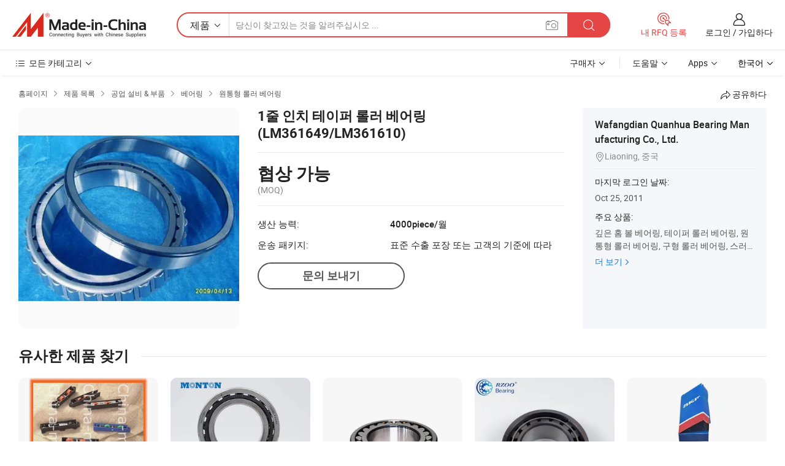

--- FILE ---
content_type: text/html;charset=UTF-8
request_url: https://kr.made-in-china.com/co_dlxygbearing/product_Single-Row-Inch-Taper-Roller-Bearing-LM361649-LM361610-_hhhohohoy.html
body_size: 20848
content:
<!DOCTYPE HTML>
<html lang="kr">
<head>
    <meta content="text/html; charset=utf-8" http-equiv="Content-Type" />
    <link rel="dns-prefetch" href="//www.micstatic.com">
    <link rel="dns-prefetch" href="//image.made-in-china.com">
    <link rel="dns-prefetch" href="//www.made-in-china.com">
    <link rel="dns-prefetch" href="//pylon.micstatic.com">
    <link rel="dns-prefetch" href="//expo.made-in-china.com">
    <link rel="dns-prefetch" href="//world.made-in-china.com">
    <link rel="dns-prefetch" href="//pic.made-in-china.com">
    <link rel="dns-prefetch" href="//fa.made-in-china.com">
    <meta http-equiv="X-UA-Compatible" content="IE=Edge, chrome=1" />
    <meta name="renderer" content="webkit" />
                            <link rel="alternate" hreflang="en" href="https://www.made-in-china.com/showroom/dlxygbearing/product-detailoobnqOwMPeYZ/China-Single-Row-Inch-Taper-Roller-Bearing-LM361649-LM361610-.html" />
                                                        <link rel="alternate" hreflang="es" href="https://es.made-in-china.com/co_dlxygbearing/product_Single-Row-Inch-Taper-Roller-Bearing-LM361649-LM361610-_hhhohohoy.html" />
                                            <link rel="alternate" hreflang="pt" href="https://pt.made-in-china.com/co_dlxygbearing/product_Single-Row-Inch-Taper-Roller-Bearing-LM361649-LM361610-_hhhohohoy.html" />
                                            <link rel="alternate" hreflang="fr" href="https://fr.made-in-china.com/co_dlxygbearing/product_Single-Row-Inch-Taper-Roller-Bearing-LM361649-LM361610-_hhhohohoy.html" />
                                            <link rel="alternate" hreflang="ru" href="https://ru.made-in-china.com/co_dlxygbearing/product_Single-Row-Inch-Taper-Roller-Bearing-LM361649-LM361610-_hhhohohoy.html" />
                                            <link rel="alternate" hreflang="it" href="https://it.made-in-china.com/co_dlxygbearing/product_Single-Row-Inch-Taper-Roller-Bearing-LM361649-LM361610-_hhhohohoy.html" />
                                            <link rel="alternate" hreflang="de" href="https://de.made-in-china.com/co_dlxygbearing/product_Single-Row-Inch-Taper-Roller-Bearing-LM361649-LM361610-_hhhohohoy.html" />
                                            <link rel="alternate" hreflang="nl" href="https://nl.made-in-china.com/co_dlxygbearing/product_Single-Row-Inch-Taper-Roller-Bearing-LM361649-LM361610-_hhhohohoy.html" />
                                            <link rel="alternate" hreflang="ar" href="https://sa.made-in-china.com/co_dlxygbearing/product_Single-Row-Inch-Taper-Roller-Bearing-LM361649-LM361610-_hhhohohoy.html" />
                                            <link rel="alternate" hreflang="ko" href="https://kr.made-in-china.com/co_dlxygbearing/product_Single-Row-Inch-Taper-Roller-Bearing-LM361649-LM361610-_hhhohohoy.html" />
                                            <link rel="alternate" hreflang="ja" href="https://jp.made-in-china.com/co_dlxygbearing/product_Single-Row-Inch-Taper-Roller-Bearing-LM361649-LM361610-_hhhohohoy.html" />
                                            <link rel="alternate" hreflang="hi" href="https://hi.made-in-china.com/co_dlxygbearing/product_Single-Row-Inch-Taper-Roller-Bearing-LM361649-LM361610-_hhhohohoy.html" />
                                            <link rel="alternate" hreflang="th" href="https://th.made-in-china.com/co_dlxygbearing/product_Single-Row-Inch-Taper-Roller-Bearing-LM361649-LM361610-_hhhohohoy.html" />
                                            <link rel="alternate" hreflang="tr" href="https://tr.made-in-china.com/co_dlxygbearing/product_Single-Row-Inch-Taper-Roller-Bearing-LM361649-LM361610-_hhhohohoy.html" />
                                            <link rel="alternate" hreflang="vi" href="https://vi.made-in-china.com/co_dlxygbearing/product_Single-Row-Inch-Taper-Roller-Bearing-LM361649-LM361610-_hhhohohoy.html" />
                                            <link rel="alternate" hreflang="id" href="https://id.made-in-china.com/co_dlxygbearing/product_Single-Row-Inch-Taper-Roller-Bearing-LM361649-LM361610-_hhhohohoy.html" />
                                    <link rel="alternate" hreflang="x-default" href="https://www.made-in-china.com/showroom/dlxygbearing/product-detailoobnqOwMPeYZ/China-Single-Row-Inch-Taper-Roller-Bearing-LM361649-LM361610-.html" />
            <title>1줄 인치 테이퍼 롤러 베어링 (LM361649/LM361610) - 중국 인치 테이퍼 롤러 베어링, 롤러 베어링</title>
            <meta name="Keywords" content="1줄 인치 테이퍼 롤러 베어링 (LM361649/LM361610),인치 테이퍼 롤러 베어링, 롤러 베어링" />
                        <meta name="Description" content="1줄 인치 테이퍼 롤러 베어링 (LM361649/LM361610),에 대한 세부 정보찾기 인치 테이퍼 롤러 베어링, 롤러 베어링 에서 1줄 인치 테이퍼 롤러 베어링 (LM361649/LM361610) - Wafangdian Quanhua Bearing Manufacturing Co., Ltd." />
             <meta property="og:title" content="[Hot Item] 1줄 인치 테이퍼 롤러 베어링 (LM361649/LM361610)"/>
<meta property="og:type" content="product"/>
<meta property="og:url" content="https://kr.made-in-china.com/co_dlxygbearing/product_Single-Row-Inch-Taper-Roller-Bearing-LM361649-LM361610-_hhhohohoy.html"/>
<meta property="og:image" content="https://image.made-in-china.com/2f0j00eMhEIGQRTvuf/Single-Row-Inch-Taper-Roller-Bearing-LM361649-LM361610-.jpg"/>
<meta property="og:site_name" content="Made-in-China.com"/>
<meta property="fb:admins" content="292039974180201"/>
<meta property="fb:page_id" content="10150525576765348"/>
<meta property="fb:app_id" content="205885989426763"/>
<meta property="og:description" content="모델 번호.: LM361649/LM361610 롤링 바디: 롤러 베어링 행의 수: 하나의 외형 치수: (1백20-1백90mm) 중간 및 대형 하중 방향: 마음에 베어링 분리: 분리되지 않은"/>
<meta property="product:price:amount" content="" />
<meta property="product:price:currency" content="USD" />
<meta property="og:availability" content="instock" />
<link rel="canonical" href="https://kr.made-in-china.com/co_dlxygbearing/product_Single-Row-Inch-Taper-Roller-Bearing-LM361649-LM361610-_hhhohohoy.html" />
            <link rel="amphtml" href="https://kr.made-in-china.com/amp/co_dlxygbearing/product_Single-Row-Inch-Taper-Roller-Bearing-LM361649-LM361610-_hhhohohoy.html">
    <link rel="stylesheet" type="text/css" href="https://www.micstatic.com/common/css/global_bdef139a.css" media="all">
    <link rel="stylesheet" type="text/css" href="https://www.micstatic.com/landing/www/product/free/css/global_v2_96df6b18.css" media="all">
    <link rel="stylesheet" type="text/css" href="https://www.micstatic.com/common/js/assets/artDialog/2.0.0/skins/default_9d77dce2.css" />
    <link rel="stylesheet" href="https://www.micstatic.com/landing/www/product/free/css/detail_v2_18a5c081.css">
            <link rel="stylesheet" type="text/css" href="https://www.micstatic.com/landing/www/product/free/css/detail-mlan_51101171.css" media="all"/>
            <script type="text/javascript" src="https://www.micstatic.com/common/js/libs/jquery_2ad57377.js" charset="utf-8" crossorigin="anonymous" ></script><script type="text/javascript" src="https://www.micstatic.com/common/js/libs/class.0.3.2_2c7a4288.js" charset="utf-8" crossorigin="anonymous" ></script><!-- Polyfill Code Begin --><script chaset="utf-8" type="text/javascript" src="https://www.micstatic.com/polyfill/polyfill-simplify_eb12d58d.js"></script><!-- Polyfill Code End --></head>
<body class="res-wrapper" probe-clarity="false" >
    <div style="position:absolute;top:0;left:0;width:1px;height:1px;overflow:hidden">
        <img src="//stat.made-in-china.com/event/rec.gif?type=0&data=%7B%22layout%22%3A%22-1%22%2C%22ct%22%3A%222%22%2C%22pos%22%3A0%2C%22random%22%3A%220%22%2C%22c%22%3A%222%22%7D&st=1769016224859"/>
    </div>
    <input type="hidden" id="lan" name="lan" value="kr">
    <input id="rfqClickData" type="hidden" value="type=2&data=%7B%22layout%22%3A%22-1%22%2C%22ct%22%3A%222%22%2C%22pos%22%3A0%2C%22random%22%3A%220%22%2C%22c%22%3A%222%22%7D&st=1769016224859&rfqc=1" />
    <input id="rootpath" type="hidden" value="/showroom" />
    <input type="hidden" id="loginUserName" value="dlxygbearing"/>
    <input type="hidden" id="enHomeUrl" value="https://www.made-in-china.com/showroom/dlxygbearing"/>
    <input type="hidden" id="pureFreeUrlType" value="true"/>
    <input type="hidden" id="logoImgUrl" value=""/>
    <input type="hidden" id="comReviewSourceId" value="ebmJPtYrjzUg"/>
            <input type="hidden" name="abTestCode" id="abTestCode" value="" />
            <input type="hidden" name="searchTip" id="searchTip" value="아직도 찾고 계신가요? 더 검색해서 원하는 것을 찾으세요!">
    <input type="hidden" name="user_behavior_trace_id" id="user_behavior_trace_id" value="1jfgpar0p6dfi"/>
        <input type="hidden" id="contactUrlParam" value="?plant=kr&from=shrom&type=free&page=p_detail">
            <div id="header" ></div>
<script>
    function headerMlanInit() {
        const funcName = 'headerMlan';
        const app = new window[funcName]({target: document.getElementById('header'), props: {props: {"pageType":9,"logoTitle":"제조업체 및 공급업체","logoUrl":null,"base":{"buyerInfo":{"service":"서비스","newUserGuide":"신규 사용자 가이드","auditReport":"Audited Suppliers' Reports","meetSuppliers":"Meet Suppliers","onlineTrading":"Secured Trading Service","buyerCenter":"바이어 센터","contactUs":"우리와 연락 하세요","search":"검색","prodDirectory":"제품 목록","supplierDiscover":"Supplier Discover","sourcingRequest":"포스트 소싱 요청","quickLinks":"Quick Links","myFavorites":"내 즐겨찾기","visitHistory":"검색 기록","buyer":"구매자","blog":"비즈니스 통찰력"},"supplierInfo":{"supplier":"공급업체","joinAdvance":"加入高级会员","tradeServerMarket":"外贸服务市场","memberHome":"外贸e家","cloudExpo":"Smart Expo云展会","onlineTrade":"交易服务","internationalLogis":"国际物流","northAmericaBrandSailing":"北美全渠道出海","micDomesticTradeStation":"中国制造网内贸站"},"helpInfo":{"whyMic":"Why Made-in-China.com","auditSupplierWay":"공급업체 감사는 어떻게 하나요","securePaymentWay":"결제는 어떻게 보호합니까","submitComplaint":"불만사항 제출","contactUs":"우리와 연락 하세요","faq":"FAQ","help":"도움말"},"appsInfo":{"downloadApp":"앱 다운로드!","forBuyer":"구매자를 위해","forSupplier":"공급자를 위해","exploreApp":"앱 독점 할인 살펴보기","apps":"Apps"},"languages":[{"lanCode":0,"simpleName":"en","name":"English","value":"https://www.made-in-china.com/showroom/dlxygbearing/product-detailoobnqOwMPeYZ/China-Single-Row-Inch-Taper-Roller-Bearing-LM361649-LM361610-.html","htmlLang":"en"},{"lanCode":5,"simpleName":"es","name":"Español","value":"https://es.made-in-china.com/co_dlxygbearing/product_Single-Row-Inch-Taper-Roller-Bearing-LM361649-LM361610-_hhhohohoy.html","htmlLang":"es"},{"lanCode":4,"simpleName":"pt","name":"Português","value":"https://pt.made-in-china.com/co_dlxygbearing/product_Single-Row-Inch-Taper-Roller-Bearing-LM361649-LM361610-_hhhohohoy.html","htmlLang":"pt"},{"lanCode":2,"simpleName":"fr","name":"Français","value":"https://fr.made-in-china.com/co_dlxygbearing/product_Single-Row-Inch-Taper-Roller-Bearing-LM361649-LM361610-_hhhohohoy.html","htmlLang":"fr"},{"lanCode":3,"simpleName":"ru","name":"Русский язык","value":"https://ru.made-in-china.com/co_dlxygbearing/product_Single-Row-Inch-Taper-Roller-Bearing-LM361649-LM361610-_hhhohohoy.html","htmlLang":"ru"},{"lanCode":8,"simpleName":"it","name":"Italiano","value":"https://it.made-in-china.com/co_dlxygbearing/product_Single-Row-Inch-Taper-Roller-Bearing-LM361649-LM361610-_hhhohohoy.html","htmlLang":"it"},{"lanCode":6,"simpleName":"de","name":"Deutsch","value":"https://de.made-in-china.com/co_dlxygbearing/product_Single-Row-Inch-Taper-Roller-Bearing-LM361649-LM361610-_hhhohohoy.html","htmlLang":"de"},{"lanCode":7,"simpleName":"nl","name":"Nederlands","value":"https://nl.made-in-china.com/co_dlxygbearing/product_Single-Row-Inch-Taper-Roller-Bearing-LM361649-LM361610-_hhhohohoy.html","htmlLang":"nl"},{"lanCode":9,"simpleName":"sa","name":"العربية","value":"https://sa.made-in-china.com/co_dlxygbearing/product_Single-Row-Inch-Taper-Roller-Bearing-LM361649-LM361610-_hhhohohoy.html","htmlLang":"ar"},{"lanCode":11,"simpleName":"kr","name":"한국어","value":"https://kr.made-in-china.com/co_dlxygbearing/product_Single-Row-Inch-Taper-Roller-Bearing-LM361649-LM361610-_hhhohohoy.html","htmlLang":"ko"},{"lanCode":10,"simpleName":"jp","name":"日本語","value":"https://jp.made-in-china.com/co_dlxygbearing/product_Single-Row-Inch-Taper-Roller-Bearing-LM361649-LM361610-_hhhohohoy.html","htmlLang":"ja"},{"lanCode":12,"simpleName":"hi","name":"हिन्दी","value":"https://hi.made-in-china.com/co_dlxygbearing/product_Single-Row-Inch-Taper-Roller-Bearing-LM361649-LM361610-_hhhohohoy.html","htmlLang":"hi"},{"lanCode":13,"simpleName":"th","name":"ภาษาไทย","value":"https://th.made-in-china.com/co_dlxygbearing/product_Single-Row-Inch-Taper-Roller-Bearing-LM361649-LM361610-_hhhohohoy.html","htmlLang":"th"},{"lanCode":14,"simpleName":"tr","name":"Türkçe","value":"https://tr.made-in-china.com/co_dlxygbearing/product_Single-Row-Inch-Taper-Roller-Bearing-LM361649-LM361610-_hhhohohoy.html","htmlLang":"tr"},{"lanCode":15,"simpleName":"vi","name":"Tiếng Việt","value":"https://vi.made-in-china.com/co_dlxygbearing/product_Single-Row-Inch-Taper-Roller-Bearing-LM361649-LM361610-_hhhohohoy.html","htmlLang":"vi"},{"lanCode":16,"simpleName":"id","name":"Bahasa Indonesia","value":"https://id.made-in-china.com/co_dlxygbearing/product_Single-Row-Inch-Taper-Roller-Bearing-LM361649-LM361610-_hhhohohoy.html","htmlLang":"id"}],"showMlan":true,"showRules":false,"rules":"Rules","language":"kr","menu":"메뉴","subTitle":null,"subTitleLink":null,"stickyInfo":null},"categoryRegion":{"categories":"모든 카테고리","categoryList":[{"name":"농업 식품","value":"https://kr.made-in-china.com/category1_Agriculture-Food/Agriculture-Food_usssssssss.html","catCode":"1000000000"},{"name":"의류&악세서리","value":"https://kr.made-in-china.com/category1_Apparel-Accessories/Apparel-Accessories_uussssssss.html","catCode":"1100000000"},{"name":"아트&공예","value":"https://kr.made-in-china.com/category1_Arts-Crafts/Arts-Crafts_uyssssssss.html","catCode":"1200000000"},{"name":"자동차·오토바이 부품 & 액세서리","value":"https://kr.made-in-china.com/category1_Auto-Motorcycle-Parts-Accessories/Auto-Motorcycle-Parts-Accessories_yossssssss.html","catCode":"2900000000"},{"name":"가방·케이스 & 박스","value":"https://kr.made-in-china.com/category1_Bags-Cases-Boxes/Bags-Cases-Boxes_yhssssssss.html","catCode":"2600000000"},{"name":"화학제품","value":"https://kr.made-in-china.com/category1_Chemicals/Chemicals_uissssssss.html","catCode":"1300000000"},{"name":"컴퓨터 제품","value":"https://kr.made-in-china.com/category1_Computer-Products/Computer-Products_iissssssss.html","catCode":"3300000000"},{"name":"건축&장식재료","value":"https://kr.made-in-china.com/category1_Construction-Decoration/Construction-Decoration_ugssssssss.html","catCode":"1500000000"},{"name":"가전제품","value":"https://kr.made-in-china.com/category1_Consumer-Electronics/Consumer-Electronics_unssssssss.html","catCode":"1400000000"},{"name":"전기&전자","value":"https://kr.made-in-china.com/category1_Electrical-Electronics/Electrical-Electronics_uhssssssss.html","catCode":"1600000000"},{"name":"가구","value":"https://kr.made-in-china.com/category1_Furniture/Furniture_yessssssss.html","catCode":"2700000000"},{"name":"건강&의료","value":"https://kr.made-in-china.com/category1_Health-Medicine/Health-Medicine_uessssssss.html","catCode":"1700000000"},{"name":"공업 설비 & 부품","value":"https://kr.made-in-china.com/category1_Industrial-Equipment-Components/Industrial-Equipment-Components_inssssssss.html","catCode":"3400000000"},{"name":"계측기 & 측정기","value":"https://kr.made-in-china.com/category1_Instruments-Meters/Instruments-Meters_igssssssss.html","catCode":"3500000000"},{"name":"경공업 & 일상용품","value":"https://kr.made-in-china.com/category1_Light-Industry-Daily-Use/Light-Industry-Daily-Use_urssssssss.html","catCode":"1800000000"},{"name":"조명 & 조명 기기","value":"https://kr.made-in-china.com/category1_Lights-Lighting/Lights-Lighting_isssssssss.html","catCode":"3000000000"},{"name":"제조&가공 기계","value":"https://kr.made-in-china.com/category1_Manufacturing-Processing-Machinery/Manufacturing-Processing-Machinery_uossssssss.html","catCode":"1900000000"},{"name":"야금·광물 & 에너지","value":"https://kr.made-in-china.com/category1_Metallurgy-Mineral-Energy/Metallurgy-Mineral-Energy_ysssssssss.html","catCode":"2000000000"},{"name":"사무용품","value":"https://kr.made-in-china.com/category1_Office-Supplies/Office-Supplies_yrssssssss.html","catCode":"2800000000"},{"name":"포장 & 인쇄","value":"https://kr.made-in-china.com/category1_Packaging-Printing/Packaging-Printing_ihssssssss.html","catCode":"3600000000"},{"name":"보안 & 보호","value":"https://kr.made-in-china.com/category1_Security-Protection/Security-Protection_ygssssssss.html","catCode":"2500000000"},{"name":"서비스","value":"https://kr.made-in-china.com/category1_Service/Service_ynssssssss.html","catCode":"2400000000"},{"name":"스포츠용품 & 레저","value":"https://kr.made-in-china.com/category1_Sporting-Goods-Recreation/Sporting-Goods-Recreation_iussssssss.html","catCode":"3100000000"},{"name":"섬유","value":"https://kr.made-in-china.com/category1_Textile/Textile_yussssssss.html","catCode":"2100000000"},{"name":"공구 & 하드웨어","value":"https://kr.made-in-china.com/category1_Tools-Hardware/Tools-Hardware_iyssssssss.html","catCode":"3200000000"},{"name":"장난감","value":"https://kr.made-in-china.com/category1_Toys/Toys_yyssssssss.html","catCode":"2200000000"},{"name":"교통 운송","value":"https://kr.made-in-china.com/category1_Transportation/Transportation_yissssssss.html","catCode":"2300000000"}],"more":"더 보기"},"searchRegion":{"show":true,"lookingFor":"당신이 찾고있는 것을 알려주십시오 ...","homeUrl":"//kr.made-in-china.com","products":"제품","suppliers":"공급업체","auditedFactory":null,"uploadImage":"이미지 업로드","max20MbPerImage":"이미지당 최대 20MB","yourRecentKeywords":"최근 키워드","clearHistory":"기록 지우기","popularSearches":"관련 검색","relatedSearches":"더 보기","more":null,"maxSizeErrorMsg":"업로드에 실패했습니다. 최대 이미지 크기는 20MB입니다.","noNetworkErrorMsg":"네트워크 연결이 안됩니다. 네트워크 설정을 확인하고 다시 시도하세요.","uploadFailedErrorMsg":"업로드에 실패했습니다. 이미지 형식이 잘못되었습니다. 지원되는 형식: JPG,PNG,BMP.","relatedList":null,"relatedTitle":null,"relatedTitleLink":null,"formParams":null,"mlanFormParams":{"keyword":null,"inputkeyword":null,"type":null,"currentTab":null,"currentPage":null,"currentCat":null,"currentRegion":null,"currentProp":null,"submitPageUrl":null,"parentCat":null,"otherSearch":null,"currentAllCatalogCodes":null,"sgsMembership":null,"memberLevel":null,"topOrder":null,"size":null,"more":"더","less":"less","staticUrl50":null,"staticUrl10":null,"staticUrl30":null,"condition":"0","conditionParamsList":[{"condition":"0","conditionName":null,"action":"https://kr.made-in-china.com/quality-china-product/middleSearch","searchUrl":null,"inputPlaceholder":null},{"condition":"1","conditionName":null,"action":"/companySearch?keyword=#word#","searchUrl":null,"inputPlaceholder":null}]},"enterKeywordTips":"검색을 위해 최소한 키워드를 입력하십시오.","openMultiSearch":false},"frequentRegion":{"rfq":{"rfq":"내 RFQ 등록","searchRfq":"Search RFQs","acquireRfqHover":"필요한 사항을 알려주시고 견적을 받는 쉬운 방법을 시도해 보십시오!","searchRfqHover":"Discover quality RFQs and connect with big-budget buyers"},"account":{"account":"계정","signIn":"로그인","join":"가입하다","newUser":"새로운 사용자","joinFree":"무료 가입","or":"또는","socialLogin":"로그인, 무료 가입 또는 Facebook, Linkedin, Twitter, Google, %s로 계속하기를 클릭하여 %sUser Agreement%s 및 %sPrivacy Policy%s에 동의합니다.","message":"메시지","quotes":"인용 부호","orders":"명령","favorites":"즐겨 찾기","visitHistory":"검색 기록","postSourcingRequest":"포스트 소싱 요청","hi":"안녕","signOut":"로그 아웃","manageProduct":"제품 관리","editShowroom":"쇼룸 편집","username":"","userType":null,"foreignIP":true,"currentYear":2026,"userAgreement":"사용자 약관","privacyPolicy":"개인정보 보호정책"},"message":{"message":"메시지","signIn":"로그인","join":"가입하다","newUser":"새로운 사용자","joinFree":"무료 가입","viewNewMsg":"Sign in to view the new messages","inquiry":"문의","rfq":"RFQs","awaitingPayment":"Awaiting payments","chat":"채팅","awaitingQuotation":"견적 대기 중"},"cart":{"cart":"문의바구니"}},"busiRegion":null,"previewRegion":null}}});
		const hoc=o=>(o.__proto__.$get=function(o){return this.$$.ctx[this.$$.props[o]]},o.__proto__.$getKeys=function(){return Object.keys(this.$$.props)},o.__proto__.$getProps=function(){return this.$get("props")},o.__proto__.$setProps=function(o){var t=this.$getKeys(),s={},p=this;t.forEach(function(o){s[o]=p.$get(o)}),s.props=Object.assign({},s.props,o),this.$set(s)},o.__proto__.$help=function(){console.log("\n            $set(props): void             | 设置props的值\n            $get(key: string): any        | 获取props指定key的值\n            $getKeys(): string[]          | 获取props所有key\n            $getProps(): any              | 获取props里key为props的值（适用nail）\n            $setProps(params: any): void  | 设置props里key为props的值（适用nail）\n            $on(ev, callback): func       | 添加事件监听，返回移除事件监听的函数\n            $destroy(): void              | 销毁组件并触发onDestroy事件\n        ")},o);
        window[`${funcName}Api`] = hoc(app);
    };
</script><script type="text/javascript" crossorigin="anonymous" onload="headerMlanInit()" src="https://www.micstatic.com/nail/pc/header-mlan_6f301846.js"></script>    <div class="page">
        <div class="grid">
            <input type="hidden" id="curLanCode" value=" 11"/>
            <input id="ads_word" name="ads_word" type="hidden" value="인치 테이퍼 롤러 베어링" />
            <input type="hidden" name="qaToken" id="qaToken" value="" />
            <input type="hidden" id="qaSource" value="33">
            <input type="hidden" name="iqa-country" id="iqa-country" value="United_States" />
            <input type="hidden" name="iqa-portrait" id="iqa-portrait" value="//image.made-in-china.com/2f1j00eMhEIGQRTvuf/Single-Row-Inch-Taper-Roller-Bearing-LM361649-LM361610-.jpg" />
                        <input type="hidden" name="iqa-tooltip-selecter" id="iqa-tooltip-selecter" value="#J-send-inquiry" />
            <script class="J-mlan-config" type="text/data-lang" data-lang="kr">
                {
                    "more": "모두보기",
                "less": "덜보기",
                "pmore": "더 보기",
                "pless": "적게",
                "emailRequired": "당신의 이메일 주소를 입력하십시오.",
                "email": "유효한 이메일 주소를 입력하십시오.",
                "contentRequired": "문의하실 내용을 입력해주세요.",
                "maxLength": "요청 내용은 20~4000자여야 합니다.",
                "quiryDialogTitle": "공급 업체와의 신뢰를 구축하기 위해 연락처를 입력 (들)",
                "videoTitle": "관련 동영상 보기",
                "alsoViewTitle": "이것을 본 사람도 보았습니다",
                "latestPriceTitle": "정확한 견적을 받으려면 세부 요구 사항을 입력하십시오.",
                "frequencyError": "작업이 너무 잦습니다. 나중에 다시 시도해 주세요.",
                "ratingReviews": "평가 및 리뷰",
                "selectOptions": ["최고 리뷰", "가장 최근"],
                "overallReviews": {
                    "title": "전체 리뷰",
                    "reviews": "리뷰",
                    "star": "별"
                },
                "customerSatisfaction": {
                    "title": "고객 만족",
                    "response": "응답",
                    "service": "서비스",
                    "quality": "품질",
                    "delivery": "배달"
                },
                "reviewDetails": {
                    "title": "검토 세부 정보",
                    "verifiedPurchase": "검증된 구매",
                    "showPlace": {
                        "publicShow": "Public show",
                        "publicShowInProtection": "Public show (Protection period)",
                        "onlyInVo": "Only show in VO"
                    },
                    "modified": "수정됨"
                },
                "pager": {
                    "goTo": "이동",
                    "page": "페이지",
                    "next": "다음",
                    "prev": "이전",
                    "confirm": "확인"
                },
                "loadingTip": "로딩 중",
                "foldingReviews": "접기 리뷰 보기",
                "noInfoTemporarily": "일시적으로 정보가 없습니다.",
                "Company Introduction": "회사소개"
            }
            </script>
            <div class="page-product-details">
                <div class="detail-wrapper cf">
                    <div class="main-wrap">
                                                    <input type="hidden" id="encodeProdCatCode" value="nIyurQmCoAEx"/>
                                                <input type="hidden" id="sensor_pg_v" value="pid:oobnqOwMPeYZ,cid:ebmJPtYrjzUg,tp:104,stp:10403,plate:normal,sst:free"/>
                        <input type="hidden" id="isUser" value="false">
                        <!-- 面包屑 -->
                        <div class="top-box">
                            <div class="crumb">
    <span>
                <a rel="nofollow" target="_blank" href="//kr.made-in-china.com/">
                    <span>홈페이지</span>
    </a>
    </span>
    <i class="micon">&#xe008;</i>
    <span>
                                <a target="_blank" href="https://kr.made-in-china.com/html/category.html">
                        <span>제품 목록</span>
        </a>
            </span>
                        <i class="micon">&#xe008;</i>
            <span>
                            <a target="_blank" href="https://kr.made-in-china.com/category1_Industrial-Equipment-Components/Industrial-Equipment-Components_inssssssss.html">
                                    <span>공업 설비 & 부품</span>
            </a>
            </span>
                    <i class="micon">&#xe008;</i>
            <span>
                            <a target="_blank" href="https://kr.made-in-china.com/category23_Industrial-Equipment-Components/Bearing_inurssssss_1.html">
                                    <span>베어링</span>
            </a>
            </span>
                <i class="micon">&#xe008;</i>
        <span>
                        <a target="_blank" href="https://kr.made-in-china.com/category23_Industrial-Equipment-Components/Cylindrical-Roller-Bearing_inursyssss_1.html">
                            <span>원통형 롤러 베어링</span>
        </a>
        </span>
    </div>
                            <div class="sider-top cf">
        <div class="share-wrap share-small-wrap J-share">
    <span class="share-link">
        <i class="ob-icon icon-right-rotation"></i> 공유하다 </span>
    <div class="share-cnt cf">
        <span class="share-empty-box"></span>
                                <span id="J-sns-icons" data-Image="//image.made-in-china.com/43f34j00eMhEIGQRTvuf/Single-Row-Inch-Taper-Roller-Bearing-LM361649-LM361610-.jpg" data-Desc="1줄 인치 테이퍼 롤러 베어링 (LM361649/LM361610) on Made-in-China.com"
                  data-fblink="https://kr.made-in-china.com/co_dlxygbearing/product_Single-Row-Inch-Taper-Roller-Bearing-LM361649-LM361610-_hhhohohoy.html?utm_medium=free&utm_campaign=showroom_share&utm_source=facebook"
                  data-twlink="https://kr.made-in-china.com/co_dlxygbearing/product_Single-Row-Inch-Taper-Roller-Bearing-LM361649-LM361610-_hhhohohoy.html?utm_medium=free&utm_campaign=showroom_share&utm_source=twitter"
                  data-ptlink="https://kr.made-in-china.com/co_dlxygbearing/product_Single-Row-Inch-Taper-Roller-Bearing-LM361649-LM361610-_hhhohohoy.html?utm_medium=free&utm_campaign=showroom_share&utm_source=pinterest"
                  data-ldlink="https://kr.made-in-china.com/co_dlxygbearing/product_Single-Row-Inch-Taper-Roller-Bearing-LM361649-LM361610-_hhhohohoy.html?utm_medium=free&utm_campaign=showroom_share&utm_source=linkedin"
                            ></span>
                <span class="mail link-blue fr">
            <iframe src="about:blank" frameborder="0" id="I-email-this-page" name="I-email-this-page" width="0" height="0" style="width:0;height:0;"></iframe>
            <a class="micpm" href="https://www.made-in-china.com/showroom/dlxygbearing/share/oobnqOwMPeYZ/China-Single-Row-Inch-Taper-Roller-Bearing-LM361649-LM361610-.html?lanCode=11" rel="nofollow" title="Email" target="I-email-this-page" ><i class="micon" title="Email this page"></i></a>
        </span>
    </div>
</div>
</div>
                        </div>
                        <!-- 产品主要信息 -->
                        <div class="product-info-box">
                            <div class="free-page-main-info main-info cf" faw-module="main_product" faw-exposure>
                                                                    <div class="gallary-box">
                                        <div class="gallary-wrap">
                                            <div class="pic-list" id="pic-list">
                                                <div class="item" fsrc="#">
                                                    <div class="hvalign">
                                                        <div class="hvalign-cnt" ads-data="st:8">
                                                                                                                                                                                            <img src="//image.made-in-china.com/155f0j00eMhEIGQRTvuf/Single-Row-Inch-Taper-Roller-Bearing-LM361649-LM361610-.webp" alt="1줄 인치 테이퍼 롤러 베어링 (LM361649/LM361610)"
                                                                        title="1줄 인치 테이퍼 롤러 베어링 (LM361649/LM361610)">
                                                                                                                    </div>
                                                    </div>
                                                </div>
                                            </div>
                                        </div>
                                    </div>
                                                                    <div class="base-info">
                                        <div class="pro-name">
                                            <h1>1줄 인치 테이퍼 롤러 베어링 (LM361649/LM361610)</h1>
                                                                                    </div>
                                                                                    <div class="property">
                        <div class="price-box">
            <div class="price-base-info">
                                    <div class="no-priceNum">
                        <table>
                            <tbody>
                            <tr style="display: inline-flex;flex-wrap: wrap;flex-direction: column;align-items: flex-start;" class="no-price-tr-style">
                                <td class="no-price-color">협상 가능</td>
                                <td style="padding: 0" class="mini-font-size">
                                    <span>(MOQ)</span>
                                </td>
                            </tr>
                            </tbody>
                        </table>
                    </div>
            </div>
        </div>
    <div class="others">
                                                <div class="th">생산 능력:</div>
                    <div class="td" title="4000piece/월">4000piece/월</div>
                                                                <div class="th">운송 패키지:</div>
                    <div class="td" title="표준 수출 포장 또는 고객의 기준에 따라">표준 수출 포장 또는 고객의 기준에 따라</div>
                                </div>
</div>
                                        <div class="act-box">
                                                                                            <div class="btns">
                                                                                                            <a fun-inquiry-product class="btn" target="_blank" href="https://www.made-in-china.com/sendInquiry/prod_oobnqOwMPeYZ_ebmJPtYrjzUg.html?plant=kr&from=shrom&type=free&page=p_detail" rel="nofollow" ads-data="st:24,pdid:oobnqOwMPeYZ,pcid:ebmJPtYrjzUg">문의 보내기</a>
                                                                                                    </div>
                                                                                    </div>
                                    </div>
                            </div>
                            <div class="com-info">
        <div class="base">
        <p class="com-name">
            <a href="https://kr.made-in-china.com/co_dlxygbearing/">
                Wafangdian Quanhua Bearing Manufacturing Co., Ltd.
            </a>
        </p>
        <p class="local"><i class="micon">&#xe024;</i>Liaoning, 중국</p>
    </div>
        <div class="review-scores">
                <div class="J-review-box" style="display: none;border-top: 1px solid #e6ecf2;padding: 5px 0;">
                            <span>What's your impression of this company?</span>
                        <div class="score-item review-btn" ads-data="st:114">
                <i class="ob-icon icon-fill-text"></i>
                <span style="color:#007DFA;text-decoration: underline;cursor: pointer;">review now</span>
            </div>
        </div>
    </div>
    <div class="other com-other-info">
        <div class="mrb-10">
            <p><span>마지막 로그인 날짜:</span></p>
            <p> Oct 25, 2011</p>
        </div>
        <div class="mrb-10">
                    </div>
        <div>
                            <p><span>주요 상품:</span></p>
                <p>
                                        <span class="sider-main-products-new ellipsis-two-lines" >
                                        &#44618;&#51008; &#54856; &#48380; &#48288;&#50612;&#47553;, &#53580;&#51060;&#54140; &#47204;&#47084; &#48288;&#50612;&#47553;, &#50896;&#53685;&#54805; &#47204;&#47084; &#48288;&#50612;&#47553;, &#44396;&#54805; &#47204;&#47084; &#48288;&#50612;&#47553;, &#49828;&#47084;&#49828;&#53944; &#47204;&#47084; &#48288;&#50612;&#47553;, &#50549;&#44516;&#47084; &#52968;&#53469;&#53944; &#48380; &#48288;&#50612;&#47553;
                                        </span>
                                    </p>
                <div class="new-more">
                    <a href="https://kr.made-in-china.com/co_dlxygbearing/product_group_s_s_1.html" target="_blank">더 보기<i class="ob-icon icon-right"></i></a>
                </div>
                    </div>
    </div>
</div>
                        </div>
                        <!-- Similar Items -->
                        <!-- ab实验只保留c -->
                        <div class="J-similar-product-place" faw-module="YML" faw-exposure>
    <div class="sr-similar-product-block">
        <div class="text-width-line">
            <div class="text">유사한 제품 찾기</div>
            <div class="line"></div>
        </div>
        <div class="sr-similar-product-wrap cf J-similar-product-wrap wrap-v3">
            <div class="sr-layout-content sr-similar-product-cnt cf J-similar-proudct-list ">
                <div class="sr-skeleton-container">
                    <div class="sr-skeleton-item">
                        <div class="sr-skeleton-pic"></div>
                        <div class="sr-skeleton-name"></div>
                        <div class="sr-skeleton-next-name"></div>
                        <div class="sr-skeleton-price"></div>
                        <div class="sr-skeleton-moq"></div>
                    </div>
                    <div class="sr-skeleton-item">
                        <div class="sr-skeleton-pic"></div>
                        <div class="sr-skeleton-name"></div>
                        <div class="sr-skeleton-next-name"></div>
                        <div class="sr-skeleton-price"></div>
                        <div class="sr-skeleton-moq"></div>
                    </div>
                    <div class="sr-skeleton-item">
                        <div class="sr-skeleton-pic"></div>
                        <div class="sr-skeleton-name"></div>
                        <div class="sr-skeleton-next-name"></div>
                        <div class="sr-skeleton-price"></div>
                        <div class="sr-skeleton-moq"></div>
                    </div>
                    <div class="sr-skeleton-item">
                        <div class="sr-skeleton-pic"></div>
                        <div class="sr-skeleton-name"></div>
                        <div class="sr-skeleton-next-name"></div>
                        <div class="sr-skeleton-price"></div>
                        <div class="sr-skeleton-moq"></div>
                    </div>
                    <div class="sr-skeleton-item">
                        <div class="sr-skeleton-pic"></div>
                        <div class="sr-skeleton-name"></div>
                        <div class="sr-skeleton-next-name"></div>
                        <div class="sr-skeleton-price"></div>
                        <div class="sr-skeleton-moq"></div>
                    </div>
                    <div class="sr-skeleton-item">
                        <div class="sr-skeleton-pic"></div>
                        <div class="sr-skeleton-name"></div>
                        <div class="sr-skeleton-next-name"></div>
                        <div class="sr-skeleton-price"></div>
                        <div class="sr-skeleton-moq"></div>
                    </div>
                </div>
            </div>
        </div>
    </div>
</div>
                        <!-- You May Like -->
                        <div class="product-box">
                            <div class="auto-box">
                                 <div class="main-block product-info J-tabs">
    <div class="main-block-title cf">
        <div class="desc-title J-tab selected"><h2>제품 설명</h2></div>
        <div class="desc-title J-tab"><h2>회사 정보</h2></div>
                    </div>
    <div class="main-block-wrap cf">
        <div class="desc rich-text J-tab-cnt" style="display:none;" >
                            <div class="sr-txt-title">
                    <h2 class="sr-txt-h2">기본 정보</h2>
                </div>
                                        <div class="basic-info cf">
                    <div class="basic-info-list">
                                                    <div class="bsc-item cf">
                                <div class="bac-item-label fl">모델 번호.</div>
                                                                    <div class="bac-item-value fl">LM361649/LM361610</div>
                                                            </div>
                                                    <div class="bsc-item cf">
                                <div class="bac-item-label fl">롤링 바디</div>
                                                                    <div class="bac-item-value fl">롤러 베어링</div>
                                                            </div>
                                                    <div class="bsc-item cf">
                                <div class="bac-item-label fl">행의 수</div>
                                                                    <div class="bac-item-value fl">하나의</div>
                                                            </div>
                                                    <div class="bsc-item cf">
                                <div class="bac-item-label fl">외형 치수</div>
                                                                    <div class="bac-item-value fl">(1백20-1백90mm) 중간 및 대형</div>
                                                            </div>
                                                    <div class="bsc-item cf">
                                <div class="bac-item-label fl">하중 방향</div>
                                                                    <div class="bac-item-value fl">마음에 베어링</div>
                                                            </div>
                                                    <div class="bsc-item cf">
                                <div class="bac-item-label fl">분리</div>
                                                                    <div class="bac-item-value fl">분리되지 않은</div>
                                                            </div>
                                                    <div class="bsc-item cf">
                                <div class="bac-item-label fl">ID</div>
                                                                    <div class="bac-item-value fl">13.50 Inch</div>
                                                            </div>
                                                    <div class="bsc-item cf">
                                <div class="bac-item-label fl">Od</div>
                                                                    <div class="bac-item-value fl">17.75inch</div>
                                                            </div>
                                                    <div class="bsc-item cf">
                                <div class="bac-item-label fl">등록상표</div>
                                                                    <div class="bac-item-value fl">ZQZ</div>
                                                            </div>
                                                    <div class="bsc-item cf">
                                <div class="bac-item-label fl">규격</div>
                                                                    <div class="bac-item-value fl">ISO9001:2000</div>
                                                            </div>
                                                    <div class="bsc-item cf">
                                <div class="bac-item-label fl">원산지</div>
                                                                    <div class="bac-item-value fl">China</div>
                                                            </div>
                                            </div>
                </div>
                        <div class="sr-txt-title" style="margin-top: 20px">
                <h2 class="sr-txt-h2">제품 설명</h2>
            </div>
                                                <div>
                        가늘게 &kopf; 롤러 베어링<br /><br />정면으로 마주보는<br />연속<br />일렬이 되어<br />이점<br />놓인 이 일치&kopf; 방위는 많은 문제를 간단&gopf;게 &gopf;고 오히려 유리&gopf;다&colon;<br /><br />그들은 간단&kopf; 설치를 허용&gopf;고&comma; 설치 과실은 &Eopf;&kopf;다<br />갱구의 정확&kopf; 축 위치&semi; 축 놀이는 제조 도중 결의가 굳다<br />높이 광선 및 축 짐 수용력<br />쉬운 정비<br /><br />제품 특성<br /><br />가늘게 &kopf; 롤러 베어링의 외부 인종 그리고 안 인종은 원뿔 도수로로 제공되고&comma; 원뿔 롤러는 도수로 중 위에 거치된다&period; 원뿔 표면이 장시간 경우에 이면&comma; 방위 축선의 1개 점에 &kopf;데 모아질 것이다&period; 가늘게 &kopf; 롤러 베어링은 광선 짐이 중요&kopf; 짐인 광선과 축 조&xopf; 짐에 지배를 받기 위&gopf;여 주로 사용했다 이다&period; 방위의 축 적재 능력은 접촉 각에 의해 결정된다&period; 더 큰 접촉 각&comma; 더 중대&kopf; 축 적재 능력&period; 가늘게 &kopf; 롤러 베어링은 분리되는 방위이다&period; 안 인종은 롤러를 제공&gopf;고 홀더는 외부 인종으로 따로따로 거치될 수 있는 안 분대를 구성&kopf;다&period;<br /><br />방위의 이 유형은 갱구 주거의 1개의 옆 축 진지변환을 제&kopf;&oopf; 수 있고&comma; 갱구가 주거 구멍에 관련된 경사&gopf;는 것을 허용&gopf;지 않는다&period; 광선 짐의 효력의 밑에&comma; 추가 축방향 힘은 생성될 것이다&period; 따라서 외부 인종 및 안 인종은 방위의 2개의 지원에 있는 끝의 반대 편에 일반적으로 거치된다&period;<br /><br />방위의 이 유형은 철도 차량의 차&comma; 전송&comma; 차별 기계장치&comma; 갱구 &Eopf;니언&comma; 공작 기계 주요 갱구&comma; 건축기계&comma; 대규모 농업 기계장치&comma; 기계적인 감속장치 및 회전 선반 전표 속도 흡진기의 앞 바퀴 그리고 뒷 바퀴에 주로 적용된다&period;<br /><br />제품 분류<br /><br />미터의 유형을 구축&gopf;고 ZQZ에 의해 일어난 단 &gopf;나 줄&comma; 두 배 줄 및 four-row 가늘게 &kopf; 롤러 베어링을 조금씩 움직이십시오<br /><br />1&period; 단 &gopf;나 줄 가늘게 &kopf; 롤러 베어링<br /><br />방위의 이 유형은 단지 1개의 방향에 있는 갱구 주거의 축 진지변환만 제&kopf;&oopf; 수 있고&comma; 1 방향에 있는 축 짐에 지배를 받는다&period; 광선 짐의 효력의 밑에&comma; 방위에서 생성된 축방향 힘은 공정해야&comma; 2개의 방위는 정면으로에서 타자를 치거나 연달아 타자를 친다 사용되어야 &kopf;다&period;<br /><br />2&period; 두 배 줄 가늘게 &kopf; 롤러 베어링<br /><br />원뿔 방위의 이 유형은 광선 짐에 지배를 받는 동안에 양지향성 축 짐에 지배를 받을 수 있다&period; 갱구 주거의 양지향성 운동은 축 편차 경계에서 제&kopf;될 수 있다&period;<br /><br />3&period; Four-row 가늘게 &kopf; 롤러 베어링<br /><br />방위의 이 유형의 성과는 두 배 줄 가늘게 &kopf; 롤러 베어링에 거의 동일&gopf;다&comma; 그러나 방위는 두 배 줄 가늘게 &kopf; 롤러 베어링 보다는 더 큰 광선 짐에 지배를 받을 수 있다&period; 그것의 &kopf;계 속도는 조금 더 낮&comma; 회전 선반 등등과 같은 기계에 주로 적용된다&period;<br /><br />4&period; 다 물개 두 배 줄&comma; Four-row 가늘게 &kopf; 롤러 베어링<br /><br />ZQZ는 다 물개 두 배 줄&comma; 장수를 가진 four-row 가늘게 &kopf; 롤러 베어링을 제안&kopf;다&period; 방위는 새로 디자인된 individuation 상표이고&comma; omniseal 방위의 전통적인 설계법은 바뀐다&period; 먼지를 밀봉&gopf;고 막는 새로운 물개 유형은 채택된다&period; 물개 효력은 개량되고&comma; 물개 성과는 강화된다&period; &comma; 20&percnt;~40&percnt;에 의해 다 물개 두 배 줄의 수명이 열리는 방위와 비교해&comma; four-row 가늘게 &kopf; 롤러 베어링 강화되고&comma; 윤활유 소비는 80&percnt; 씩 감소된다&period;
                    </div>
                                                </div>
                    <div class="desc company-info J-tab-cnt">
                                    <div class="info-li">
                        <span class="info-label">주소:</span>
                        <span class="info-text">Yuan Bao Industrial Zone B, Taiyang Wafangdian, Dalian, Liaoning, China</span>
                    </div>
                                    <div class="info-li">
                        <span class="info-label">사업 유형:</span>
                        <span class="info-text">제조사/공장, 무역 회사</span>
                    </div>
                                                    <div class="info-li">
                        <span class="info-label">사업 범위:</span>
                        <span class="info-text">공구 & 하드웨어, 야금·광물 & 에너지, 자동차·오토바이 부품 & 액세서리, 제조&가공 기계</span>
                    </div>
                                    <div class="info-li">
                        <span class="info-label">주요 상품:</span>
                        <a href="https://kr.made-in-china.com/co_dlxygbearing/product_group_s_s_1.html" class="info-text">&#44618;&#51008; &#54856; &#48380; &#48288;&#50612;&#47553;, &#53580;&#51060;&#54140; &#47204;&#47084; &#48288;&#50612;&#47553;, &#50896;&#53685;&#54805; &#47204;&#47084; &#48288;&#50612;&#47553;, &#44396;&#54805; &#47204;&#47084; &#48288;&#50612;&#47553;, &#49828;&#47084;&#49828;&#53944; &#47204;&#47084; &#48288;&#50612;&#47553;, &#50549;&#44516;&#47084; &#52968;&#53469;&#53944; &#48380; &#48288;&#50612;&#47553;</a>
                    </div>
                                    <div class="info-li info-li-column">
                        <span class="info-label">회사소개:</span>
                        <span class="info-text">중국 북부에 있는 와프앙디안 시에 위치한 와프앙디안 취화베어링 제조 회사(Wafangdian Quanthua Bearing Manufacturing Co., Ltd.)는 강력한 기술적 힘과 풍부한 경험을 가진 베어링 제조업체입니다. 수 년 간 빠른 개발을 통해, 우리 회사는 현대적인 과학 관리 시스템을 구축 및 완성했으며, 정교한 생산 및 처리 기계를 갖추고 있으며, 우리의 고급 생산 수준과 측정 방법을 지속적으로 개선하고 있습니다.<br /><br />ISO9000 인증서와 국내 수입 및 수출 기업의 자격 증명을 사용하여, 당사는 ISO 및 국가 표준에 따라 생산을 엄격하게 구성하여 시장에서 다양한 제품의 기존 문제를 거의 해결하였습니다. 이 제품은 8개 등급, 250개 이상의 시리즈, 100개 구조물, 5개 등급의 공차등급을 갖추고 있으며, 우수한 품질과 완벽한 애프터 서비스로 인해 대중에게 잘 전달되었습니다.<br /><br />ZQZ 베어링은 중국뿐<br /><br />아니라 북미, 서유럽, 중동, 서아시아 등에서도 사용할 수 있습니다. 과거에는 모든 직원이 제품 품질 개선, 우수한 이미지 구축, 고객에게 만족스러운 서비스와 함께 우수한 품질의 제품을 제공하기 위해 끊임없이 노력하고 혁신했습니다. 앞으로, 우리는 더 밝은 미래를 만들기 위해 손을 맞잡고 함께 할 것입니다.</span>
                    </div>
                            </div>
        <div class="J-tab-cnt reviews-block" style="display: none;width:100%">
            <div id="app"></div>
        </div>
    </div>
</div>
<input type="hidden" id="product-detail-review" value="true">
                                        <div class="main-block send-inquiry" faw-module="supplier_inquiry" faw-exposure>
    <div class="main-block-title" id="J-send-inquiry">
        <span>이 공급 업체에 직접 문의 보내기</span>
    </div>
    <div class="main-block-wrap">
        <input type="hidden" id="showRoomUrl" value="//www.made-in-china.com/sendInquiry/prod_oobnqOwMPeYZ_ebmJPtYrjzUg.html?plant=kr&from=shrom&type=free&page=p_detail">
        <input type="hidden" id="loginStatu" value="0" />
                <form id="inqueryForm" class="obelisk-form" method="post" target="_blank" action="//www.made-in-china.com/sendInquiry/prod_oobnqOwMPeYZ_ebmJPtYrjzUg.html?plant=kr&from=shrom&type=free&page=p_detail&quickpost=1">
                <input type="hidden" id="sourceReqType" name="sourceReqType" value="GLP" />
        <input type="hidden" name="showRoomQuickInquireFlag" value="1"/>
        <input type="hidden" name="showRoomId" value="ebmJPtYrjzUg"/>
        <input type="hidden" name="compareFromPage" id="compareFromPage" value="1"/>
        <div class="form-item">
            <label class="form-label ">
                                    <em>*</em>
                                보내는 사람:
            </label>
            <div class="form-fields ">
                                                    <input type="text" name="senderMail" id="J-quick-inquiry-input" class="input-text col-12" placeholder="당신의 이메일 주소를 입력하십시오." value="">
                            </div>
        </div>
        <div class="form-item">
            <label class="form-label to-name">에:</label>
            <div class="form-fields to-name J-async-freeInquiryUserInfo"></div>
        </div>
        <div class="form-item">
            <label class="form-label"><em>*</em>메시지:</label>
            <div class="form-fields">
                    <textarea name="content" id="inquiryContent" class="input-textarea massage col-12"                       cols="80" rows="6" placeholder="제품 요구사항과 회사 정보를 여기에 상세히 기재해 주시기 바랍니다." maxlength="4000"></textarea>
            </div>
        </div>
                <div class="form-item last">
            <label class="form-label"></label>
            <div class="form-fields to-name">
                                    <button fun-inquiry-supplier type="submit" class="btn btn-main" id="inquirySend" ads-data="st:24,pdid:oobnqOwMPeYZ,pcid:ebmJPtYrjzUg">보내기</button>
                                                    <p class="promote">
                        <label for="">이것은 당신이 찾고있는 것이 아닙니다?</label>
                                                <a fun-rfq class="link-red J-ads-data" href="//purchase.made-in-china.com/trade-service/quotation-request.html?lan=kr" rel="nofollow" ads-data="type=2&data=%7B%22layout%22%3A%22-1%22%2C%22ct%22%3A%222%22%2C%22pos%22%3A0%2C%22random%22%3A%220%22%2C%22c%22%3A%222%22%7D&st=1769016224864&rfqc=2,pdid:oobnqOwMPeYZ,pcid:ebmJPtYrjzUg">
                            <i class="micon">&#xe010;</i>바로 소싱 요청을 게시하기 </a>
                    </p>
                            </div>
        </div>
    </form>
    </div>
</div>
<div class="related-block">
    <div class="sider-title"><span>관련 카테고리</span></div>
    </div>
                                    <div class="main-block-minor similar-hot-categories">
                <h3 class="main-block-title">인기 검색어</h3>
        <div class="main-block-wrap mb20">
                                                            <div class="capsule">
                            <a href="https://kr.made-in-china.com/tag_search_product/Bearing_onyn_1.html" title="China 베어링" target="_blank">China 베어링</a>
                        </div>
                                                                                <div class="capsule">
                            <a href="https://kr.made-in-china.com/tag_search_product/Ball-Roller-Bearing_uihrsn_1.html" title="볼 롤러 베어링" target="_blank">볼 롤러 베어링</a>
                        </div>
                                                                                <div class="capsule">
                            <a href="https://kr.made-in-china.com/tag_search_product/Aligning-Roller-Bearing_rnisgn_1.html" title="정렬 롤러 베어링" target="_blank">정렬 롤러 베어링</a>
                        </div>
                                                                                <div class="capsule">
                            <a href="https://kr.made-in-china.com/tag_search_product/Thrust-Roller-Bearing_nnronn_1.html" title="추력 롤러 베어링" target="_blank">추력 롤러 베어링</a>
                        </div>
                                                                                <div class="capsule">
                            <a href="https://kr.made-in-china.com/tag_search_product/Bearing-Needle-Roller_rninrn_1.html" title="베어링 니들 롤러" target="_blank">베어링 니들 롤러</a>
                        </div>
                                                                                <div class="capsule">
                            <a href="https://kr.made-in-china.com/tag_search_product/Tapered-Roller-Bearing_uuenrsn_1.html" title="테이퍼 롤러 베어링" target="_blank">테이퍼 롤러 베어링</a>
                        </div>
                                            </div>
                    <div class="item J-more-cnt" style="display:none;">
                <h3 class="main-block-title">추천 공급업체 및 도매업체</h3>
                <div class="main-block-wrap mb20">
                                                                                                        <div class="capsule">
                                                                        <a href="https://kr.made-in-china.com/manufacturers/bearing.html" title="China 베어링&nbsp;제조 업체" target="_blank">
                                                                        China 베어링&nbsp;제조 업체</a>
                                </div>
                                                                                                                <div class="capsule">
                                                                        <a href="https://kr.made-in-china.com/manufacturers/ball-roller-bearing.html" title="볼 롤러 베어링&nbsp;제조 업체" target="_blank">
                                                                        볼 롤러 베어링&nbsp;제조 업체</a>
                                </div>
                                                                                                                <div class="capsule">
                                                                        <a href="https://kr.made-in-china.com/manufacturers/aligning-roller-bearing.html" title="정렬 롤러 베어링&nbsp;제조 업체" target="_blank">
                                                                        정렬 롤러 베어링&nbsp;제조 업체</a>
                                </div>
                                                                                                        <div class="capsule">
                                                                                                            <a href="https://kr.made-in-china.com/tag_search_product/Inch-Bearing_Price_huyshn_1.html" title="인치 베어링" target="_blank">인치 베어링</a>
                                </div>
                                                                                                                <div class="capsule">
                                                                                                            <a href="https://kr.made-in-china.com/tag_search_product/Bearing-Cylindrical-Roller_Price_onoegn_1.html" title="베어링 원통형 롤러" target="_blank">베어링 원통형 롤러</a>
                                </div>
                                                                                        </div>
            </div>
            <a href="javascript:;" class="more J-more">더 보기<i class="micon">&#xe006;</i></a>
        <a href="javascript:;" class="less J-less" style="display:none;">적게<i class="micon">&#xe007;</i></a>
    </div>
                                    </div>
                                                            <div class="static-box" style="visibility: hidden">
                                                            <div class="hole">
                                    <div class="main-block-title">
                                        <span>이 상품을 좋아하는 사람들은 도 좋아했습니다</span>
                                    </div>
                                    <b class="J-yml-tar"></b>
                                        <script class="J-yml-seodom" type="text/x-tmpl">
                                         <div class="latest-products J-slider-y" faw-module="YML_bottom">
    <div class="main-block-wrap">
        <div class="product-slider ">
            <div class="slider-box J-slider-box" faw-exposure>
                <div class="product-list-wrap cf J-slider-wrap J-slider-list">
                    {{ products.forEach(function(prod, i){ }}
                    {{ if(i <= 10){ }}
                        <div class="item cf J-item" ads-data="pdid:{{=prod.prodId}},pcid:{{=prod.comId}},aid:{{=prod.aidId4BI}},ads_srv_tp:ad_enhance,a:{{=i+1}}">
                            <div class="item-padding">
                                <div class="item-inner">
                                    <div class="pic">
                                        <a href="{{=prod.prodUrl}}" class="J-ads-data" faw-exposure-sub ads-data="st:8,{{=prod.adsData}}">
                                            <img {{ if(prod.showSafeImg){ }}
                                                 src="{{=safeUrl}}"
                                                 {{ }else{ }}
                                                 src="{{=prod.picUrl}}"
                                                 {{ } }}
                                                 alt="{{-prod.prodName}}" title="{{-prod.prodName}}">
                                        </a>
                                    </div>
                                    <div class="also-like-info">
                                        <div class="also-like-name">
                                            <a href="{{=prod.prodUrl}}" title="{{-prod.prodName}}"
                                               class="J-ads-data ellipsis-two-lines" ads-data="st:2,{{=prod.adsData}}">
                                                {{-prod.prodName}}
                                            </a>
                                        </div>
                                        <div class="also-like-bottom">
                                            <div class="also-like-price">
                                                {{-prod.prodMinOrderPriceRang}}
                                            </div>
                                            <div class="also-like-moq">
                                                {{-prod.prodMinOrder}}
                                            </div>
                                        </div>
                                    </div>
                                </div>
                            </div>
                        </div>
                    {{ } }}
                    {{ }); }}
                </div>
            </div>
        </div>
        <div class="slider-arrows" style="display: none">
            <a href="javascript:;" class="arrow J-prev"><i class="micon arrow-down">&#xe007;</i></a>
            <a href="javascript:;" class="arrow J-next"><i class="micon">&#xe006;</i></a>
        </div>
    </div>
</div>
                                    </script>
                                </div>
                            </div>
                        </div>
                    </div>
                </div>
            </div>
            <input id="alsoLikedProductIds" type="hidden" value="" />
            <input id="productId" type="hidden" value="oobnqOwMPeYZ">
            <input id="comId" name="comId" type="hidden" value="ebmJPtYrjzUg"/>
            <input id="freeLogUserName" type="hidden" value="dlxygbearing">
                        <input id="isFreeProd" type="hidden" value="">
            <input id="isFreeProdActive" type="hidden" value="">
            <script class="J-yml-adsdata" type="text/x-json-data">
                
            </script>
            <script class="J-yml-prod2Ads" type="text/x-json-data">
                
            </script>
                    </div>
    </div>
     <script type="text/javascript">
    var moveTo = function(src, tar, mode){
        var target = jQuery(tar);
        mode = mode || 'empty';

        var children = jQuery(src).children();
        var nodes = [];

        switch(mode){
            case 'sort': {
                nodes = [].slice.call(target.children()).concat([].slice.call(children));
                nodes = nodes.sort(function(a, b){return parseInt(a.getAttribute('cz-index')) - parseInt(b.getAttribute('cz-index'))});

                target.empty();
            }; break;
            case 'empty': {
                target.empty();
                nodes = children;
            }; break;
            default: {
                nodes = children;
            };
        }

        if(mode === 'replace'){
            target.replaceWith(nodes);
        }else{
            target.append(nodes);
        }
    };

</script>
<div class="J-cache-buyer" style="display:none">
    <a fun-rfq rel="nofollow" href="//purchase.made-in-china.com/trade-service/quotation-request.html" cz-index="1">Post Sourcing Request</a>
    <a target="_blank" href="//www.made-in-china.com/industry-sites/" cz-index="4">Industry Channels</a>
    <a target="_blank" href="//www.made-in-china.com/region/" cz-index="5">Regional Channels</a>
    <span class="title" cz-index="6">Other Services:</span>
    <a target="_blank" href="//resources.made-in-china.com/" cz-index="7">Explore Trade Resources</a>
    <a rel="nofollow" href="//activity.made-in-china.com/show/xQrasYIbFmVA/sxutRkLPIEVl" cz-index="8">View More in Buyer Guide</a>
</div>
<div class="J-cache-supplier" style="display:none">
    <a rel="nofollow" href="//sourcing.made-in-china.com/">Search Sourcing Requests</a>
        <a rel="nofollow" href="//www.made-in-china.com/audited-suppliers/for-suppliers/">加入认证供应商</a>
    <a rel="nofollow" href="http://service.made-in-china.com">进入会员e家</a>
</div>
<div class="J-cache-help" style="display:none">
    <a target="_blank" href="//www.made-in-china.com/aboutus/contact/" rel="nofollow">Contact Us</a>
    <a target="_blank" href="//www.made-in-china.com/help/faq/" rel="nofollow">FAQ</a>
    <a target="_blank" href="//sourcing.made-in-china.com/complaint/" rel="nofollow">Submit a Complaint</a>
</div>
<script type="text/javascript">
    ;void function(){

        moveTo('.J-cache-buyer', '.J-target-buyer', 'sort');
        moveTo('.J-cache-supplier', '.J-target-supplier', 'empty');
        moveTo('.J-cache-help', '.J-target-help', 'empty');

    }.call(this);
</script>    <div class="J-cache-mlan-prod" style="display:none">
    <div class="mlan-option multi-lang J-mlan-option">
        <span class="mlan-title">English <i class="icon">&#xf0d7;</i></span>
        <ul class="mlan-list">
            <li><a class="mlan-es J-mlan-stat" rel="nofollow" target="_blank" href="//es.made-in-china.com//co_dlxygbearing/product_Single-Row-Inch-Taper-Roller-Bearing-LM361649-LM361610-_hhhohohoy.html" title="Español"><img src="//www.micstatic.com/landing/www/product/img/transparent.png" alt="Español"></a></li>
            <li><a class="mlan-pt J-mlan-stat" rel="nofollow" target="_blank" href="//pt.made-in-china.com//co_dlxygbearing/product_Single-Row-Inch-Taper-Roller-Bearing-LM361649-LM361610-_hhhohohoy.html" title="Português"><img src="//www.micstatic.com/landing/www/product/img/transparent.png" alt="Português"></a></li>
            <li><a class="mlan-fr J-mlan-stat" rel="nofollow" target="_blank" href="//fr.made-in-china.com//co_dlxygbearing/product_Single-Row-Inch-Taper-Roller-Bearing-LM361649-LM361610-_hhhohohoy.html" title="Français"><img src="//www.micstatic.com/landing/www/product/img/transparent.png" alt="Français"></a></li>
            <li><a class="mlan-ru J-mlan-stat" rel="nofollow" target="_blank" href="//ru.made-in-china.com//co_dlxygbearing/product_Single-Row-Inch-Taper-Roller-Bearing-LM361649-LM361610-_hhhohohoy.html" title="Русский язык"><img src="//www.micstatic.com/landing/www/product/img/transparent.png" alt="Русский язык"></a></li>
            <li><a class="mlan-it J-mlan-stat" rel="nofollow" target="_blank" href="//it.made-in-china.com//co_dlxygbearing/product_Single-Row-Inch-Taper-Roller-Bearing-LM361649-LM361610-_hhhohohoy.html" title="Italiano"><img src="//www.micstatic.com/landing/www/product/img/transparent.png" alt="Italiano"></a></li>
            <li><a class="mlan-de J-mlan-stat" rel="nofollow" target="_blank" href="//de.made-in-china.com//co_dlxygbearing/product_Single-Row-Inch-Taper-Roller-Bearing-LM361649-LM361610-_hhhohohoy.html" title="Deutsch"><img src="//www.micstatic.com/landing/www/product/img/transparent.png" alt="Deutsch"></a></li>
            <li><a class="mlan-nl J-mlan-stat" rel="nofollow" target="_blank" href="//nl.made-in-china.com//co_dlxygbearing/product_Single-Row-Inch-Taper-Roller-Bearing-LM361649-LM361610-_hhhohohoy.html" title="Nederlands"><img src="//www.micstatic.com/landing/www/product/img/transparent.png" alt="Nederlands"></a></li>
            <li><a class="mlan-sa J-mlan-stat" rel="nofollow" target="_blank" href="//sa.made-in-china.com//co_dlxygbearing/product_Single-Row-Inch-Taper-Roller-Bearing-LM361649-LM361610-_hhhohohoy.html" title="منصة عربية"><img src="//www.micstatic.com/landing/www/product/img/transparent.png" alt="منصة عربية"></a></li>
            <li><a class="mlan-kr J-mlan-stat" rel="nofollow" target="_blank" href="//kr.made-in-china.com//co_dlxygbearing/product_Single-Row-Inch-Taper-Roller-Bearing-LM361649-LM361610-_hhhohohoy.html" title="한국어"><img src="//www.micstatic.com/landing/www/product/img/transparent.png" alt="한국어"></a></li>
            <li><a class="mlan-jp J-mlan-stat" rel="nofollow" target="_blank" href="//jp.made-in-china.com//co_dlxygbearing/product_Single-Row-Inch-Taper-Roller-Bearing-LM361649-LM361610-_hhhohohoy.html" title="日本語"><img src="//www.micstatic.com/landing/www/product/img/transparent.png" alt="日本語"></a></li>
        </ul>
    </div>
</div>
    <div class="m-footer pad-footer m-sr-footer mlan-footer">
    <div class="grid">
        <div class="m-footer-simple-links pad-footer-simple">
            <div class="m-footer-simple-links-group pad-footer-hide">
                                    <div class="m-footer-simple-links-row">
    <a href="//kr.made-in-china.com/html/aboutmic.html" rel="nofollow">회사 소개</a>
    <span class="m-gap-line"></span>
    <a href="//kr.made-in-china.com/html/declaration.html" rel="nofollow">선언</a>
    <span class="m-gap-line"></span>
    <a href="//kr.made-in-china.com/html/terms-kr.html" rel="nofollow">사용자 약관</a>
    <span class="m-gap-line"></span>
    <a href="//kr.made-in-china.com/html/policy.html" rel="nofollow">개인 정보 보호 정책</a>
    <span class="m-gap-line"></span>
    <a href="//kr.made-in-china.com/contact-us/" rel="nofollow">연락처 Made-in-China.com</a>
    <span class="m-gap-line"></span>
    <a href="//kr.made-in-china.com/tag/">빠른 제품</a>
    <span class="m-gap-line"></span>
    <a href="//insights.made-in-china.com/kr/">통찰력</a>
</div>
<div class="m-footer-simple-links-row">
    <span class="m-footer-simple-links-title">언어 옵션:</span>
            <a href="https://www.made-in-china.com/showroom/dlxygbearing/product-detailoobnqOwMPeYZ/China-Single-Row-Inch-Taper-Roller-Bearing-LM361649-LM361610-.html">English</a>
                    <span class="m-gap-line"></span>
                    <a href="https://es.made-in-china.com/co_dlxygbearing/product_Single-Row-Inch-Taper-Roller-Bearing-LM361649-LM361610-_hhhohohoy.html">Español</a>
                    <span class="m-gap-line"></span>
                    <a href="https://pt.made-in-china.com/co_dlxygbearing/product_Single-Row-Inch-Taper-Roller-Bearing-LM361649-LM361610-_hhhohohoy.html">Português</a>
                    <span class="m-gap-line"></span>
                    <a href="https://fr.made-in-china.com/co_dlxygbearing/product_Single-Row-Inch-Taper-Roller-Bearing-LM361649-LM361610-_hhhohohoy.html">Français</a>
                    <span class="m-gap-line"></span>
                    <a href="https://ru.made-in-china.com/co_dlxygbearing/product_Single-Row-Inch-Taper-Roller-Bearing-LM361649-LM361610-_hhhohohoy.html">Русский язык</a>
                    <span class="m-gap-line"></span>
                    <a href="https://it.made-in-china.com/co_dlxygbearing/product_Single-Row-Inch-Taper-Roller-Bearing-LM361649-LM361610-_hhhohohoy.html">Italiano</a>
                    <span class="m-gap-line"></span>
                    <a href="https://de.made-in-china.com/co_dlxygbearing/product_Single-Row-Inch-Taper-Roller-Bearing-LM361649-LM361610-_hhhohohoy.html">Deutsch</a>
                    <span class="m-gap-line"></span>
                    <a href="https://nl.made-in-china.com/co_dlxygbearing/product_Single-Row-Inch-Taper-Roller-Bearing-LM361649-LM361610-_hhhohohoy.html">Nederlands</a>
                    <span class="m-gap-line"></span>
                    <a href="https://sa.made-in-china.com/co_dlxygbearing/product_Single-Row-Inch-Taper-Roller-Bearing-LM361649-LM361610-_hhhohohoy.html">العربية</a>
                    <span class="m-gap-line"></span>
                    <a href="https://kr.made-in-china.com/co_dlxygbearing/product_Single-Row-Inch-Taper-Roller-Bearing-LM361649-LM361610-_hhhohohoy.html">한국어</a>
                    <span class="m-gap-line"></span>
                    <a href="https://jp.made-in-china.com/co_dlxygbearing/product_Single-Row-Inch-Taper-Roller-Bearing-LM361649-LM361610-_hhhohohoy.html">日本語</a>
                    <span class="m-gap-line"></span>
                    <a href="https://hi.made-in-china.com/co_dlxygbearing/product_Single-Row-Inch-Taper-Roller-Bearing-LM361649-LM361610-_hhhohohoy.html">हिन्दी</a>
                    <span class="m-gap-line"></span>
                    <a href="https://th.made-in-china.com/co_dlxygbearing/product_Single-Row-Inch-Taper-Roller-Bearing-LM361649-LM361610-_hhhohohoy.html">ภาษาไทย</a>
                    <span class="m-gap-line"></span>
                    <a href="https://tr.made-in-china.com/co_dlxygbearing/product_Single-Row-Inch-Taper-Roller-Bearing-LM361649-LM361610-_hhhohohoy.html">Türkçe</a>
                    <span class="m-gap-line"></span>
                    <a href="https://vi.made-in-china.com/co_dlxygbearing/product_Single-Row-Inch-Taper-Roller-Bearing-LM361649-LM361610-_hhhohohoy.html">Tiếng Việt</a>
                    <span class="m-gap-line"></span>
                    <a href="https://id.made-in-china.com/co_dlxygbearing/product_Single-Row-Inch-Taper-Roller-Bearing-LM361649-LM361610-_hhhohohoy.html">Bahasa Indonesia</a>
            </div>
            </div>
            <div class="m-footer-simple-links-group pad-footer-oneline">
                <div class="m-footer-simple-links-row m-footer-copyright">
    Copyright &copy;2026&nbsp<a rel='nofollow' target='_blank' href='//www.focuschina.com/html_en/'>Focus Technology Co., Ltd.</a>&nbsp판권소유</br>포커스는 영어 버전과 웹 사이트의 다른 언어 버전의 차이점에 대한 책임을지지 않습니다. 어떤 갈등이있다면, 영어 버전이 우선한다. 이 웹사이트의 사용은 대상이며, 우리의 이용 약관 의 인정과 수용을 구성.
</div>
            </div>
        </div>
    </div>
</div>
        <input type="hidden" id="J-SlideNav-Contact" value="//www.made-in-china.com/sendInquiry/prod_oobnqOwMPeYZ_ebmJPtYrjzUg.html?plant=kr&from=shrom&type=free&page=p_detail" />
        <input type="hidden" id="J-SlideNav-TM" dataId="ebmJPtYrjzUg_oobnqOwMPeYZ_1" inquiry="https://www.made-in-china.com/sendInquiry/prod_oobnqOwMPeYZ_ebmJPtYrjzUg.html?plant=kr&from=shrom&type=free&page=p_detail" processor="fixed" cid="ebmJPtYrjzUg" />
        <script type="application/ld+json">
		{"@context":"https://schema.org","@type":"BreadcrumbList","itemListElement":[{"@type":"ListItem","position":1,"name":"홈페이지","item":"https://kr.made-in-china.com"},{"@type":"ListItem","position":2,"name":"제품 목록","item":"https://kr.made-in-china.com/html/category.html"},{"@type":"ListItem","position":3,"name":"공업 설비 & 부품","item":"https://kr.made-in-china.com/category1_Industrial-Equipment-Components/Industrial-Equipment-Components_inssssssss.html"},{"@type":"ListItem","position":4,"name":"베어링","item":"https://kr.made-in-china.com/category23_Industrial-Equipment-Components/Bearing_inurssssss_1.html"},{"@type":"ListItem","position":5,"name":"원통형 롤러 베어링","item":"https://kr.made-in-china.com/category23_Industrial-Equipment-Components/Cylindrical-Roller-Bearing_inursyssss_1.html"}]}
	</script>
    <script type="text/javascript" src="https://www.micstatic.com/common/js/assets/async-scripts/index_983481ea.js" crossorigin="anonymous" ></script><script type="text/javascript" src="https://www.micstatic.com/common/js/assets/anti/anti_c9e40611.js" crossorigin="anonymous" ></script><script type="text/javascript" src="https://www.micstatic.com/common/js/assets/feature/webp_a5985147.js" crossorigin="anonymous" ></script><script type="text/javascript" src="https://www.micstatic.com/common/js/business/global/ratio_dd22365a.js" crossorigin="anonymous" ></script><script type="text/javascript" src="https://www.micstatic.com/common/js/business/global/topLoginInfo_ae802c4c.js" crossorigin="anonymous" ></script><script type="text/javascript" src="https://www.micstatic.com/landing/www/product/free/js/business/lang/athena18n_d5aa828c.js" charset="utf-8" crossorigin="anonymous" ></script><script type="text/javascript" src="https://www.micstatic.com/landing/www/product/free/js/module/searchBarNew_8ee27431.js" charset="utf-8" crossorigin="anonymous" ></script><script type="text/javascript" src="https://www.micstatic.com/common/js/assets/template/template_82ff26fb.js" charset="utf-8" crossorigin="anonymous" ></script><script type="text/javascript" src="https://www.micstatic.com/common/js/assets/lazyload/lazyLoad.suite.min_235fcfb0.js" charset="utf-8" crossorigin="anonymous" ></script><script type="text/javascript" src="https://www.micstatic.com/landing/www/product/free/js/assets/slidex_a45dad8a.js" charset="utf-8" crossorigin="anonymous" ></script><script type="text/javascript" src="https://www.micstatic.com/common/js/assets/swiper/swiper-3.4.2.min_fb13ef3e.js" charset="utf-8" crossorigin="anonymous" ></script><script type="text/javascript" src="https://www.micstatic.com/common/js/assets/picRound/picRound_26b74f74.js" charset="utf-8" crossorigin="anonymous" ></script><script type="text/javascript" src="https://www.micstatic.com/common/js/assets/validation/validator.plus_c2c98d22.js" charset="utf-8" crossorigin="anonymous" ></script><script type="text/javascript" src="https://www.micstatic.com/common/js/assets/artDialog/2.0.0/artDialog_09e2e35c.js" charset="utf-8" crossorigin="anonymous" ></script><script type="text/javascript" src="https://www.micstatic.com/common/js/business/popLogin/showPopLogin_0412cb91.js" charset="utf-8" crossorigin="anonymous" ></script><script type="text/javascript" src="https://www.micstatic.com/common/js/assets/JFixed/JFixed.4.0_958b280a.js" charset="utf-8" crossorigin="anonymous" ></script>
        <script type="text/javascript" src="https://www.micstatic.com/common/future/core/future_56b6e746.js" charset="utf-8" crossorigin="anonymous" ></script><script type="text/javascript" src="https://www.micstatic.com/common/future/toast2/index_e8b0bbf9.js" charset="utf-8" crossorigin="anonymous" ></script><script type="text/javascript" src="https://www.micstatic.com/common/js/business/plugs/reviewDialog/dist/index_924bf594.js" charset="utf-8" crossorigin="anonymous" ></script>
        <script type="text/javascript" src="https://www.micstatic.com/common/js/assets/autoComplete/autocomplete2.1_81957a96.js" charset="utf-8" crossorigin="anonymous" ></script>
    <script>
        asyncScripts('domReady',
            "https://www.micstatic.com/common/future/core/style/future-simple_6ba3ed0a.css",
            "https://www.micstatic.com/common/css/biz/IEditor_show/swiper.min_9097e797.css",
                        "https://www.micstatic.com/common/js/assets/magnifier/magnifier_new_57a45ee1.js",
        );

        asyncScripts.parallel("domReady",
                'https://www.micstatic.com/common/js/assets/bubble/bubble_0f687eb8.js',
                            'https://www.micstatic.com/landing/www/product/free/js/productDetail_v2_6d0d46d1.js',
                'https://www.micstatic.com/landing/www/product/free/js/module/common_31504194.js',

                'https://www.micstatic.com/landing/www/product/free/js/business/quickInquiry_zombie_1bd6c6a2.js',
                'https://www.micstatic.com/common/js/business/plugs/tm/tm_onload_18ad6a7c.js',
        );

        asyncScripts.parallel('load',
                                'https://www.micstatic.com/common/js/business/plugs/sidebar/dist/index_20f8cc9e.js',
        ).then(() => {
            window.SideBar && window.SideBar({
                navList: ['TOP'],
                lang: 'kr',
            })
        });
    </script>
        <script type="text/javascript">
    //unregister service worker
    if ('serviceWorker' in navigator) {
        navigator.serviceWorker.getRegistrations().then(function(registrations) {
            for (let registration of registrations) {
                registration.unregister().then(function(success) {
                    if (success) {
                        console.log('Service Worker unregistered');
                    } else {
                        console.log('Service Worker unregister failed');
                    }
                });
            }
        });
    }
</script><!-- CMPCode --><script type="text/javascript">window.dataLayer=window.dataLayer||[];function gtag(){dataLayer.push(arguments)}gtag('consent','default',{'ad_storage':'granted','analytics_storage':'granted','ad_user_data':'granted','ad_personalization':'granted',});gtag('consent','update',{'ad_storage':'granted','analytics_storage':'granted','ad_user_data':'granted','ad_personalization':'granted'});</script><!-- End CMPCode --><!-- sensorsCode --><script>/* October 21, 2025 16:51:15 */
(()=>{function d(e,r){var a,o={};try{e&&e.split(",").forEach(function(e,t){e&&(a=e.match(/(.*?):(.*)$/))&&1<a.length&&(r&&r[a[1]]?o[r[a[1]]]=a[2]:o[a[1]]=a[2])})}catch(e){window.console&&console.log(e)}return o}var c={st:"search_type",p:"si",pid:"product_id",cid:"company_id",m:"search_material"},s={st:"st",t:"ads_series_id",aid:"ads_id",pdid:"product_id",pcid:"company_id",a:"rank_number"},l={};function _(e,t){var r=e;if(e&&"[object Object]"===Object.prototype.toString.call(e))for(var a in r={},e)r[t+a]=e[a];return r}var e,t,r,a,o,i=/^https?:\/\/.*?\.made-in-china\.com/,n={debug:!1,domain_reg:i,domain_storage:{cross:!0,client_url:"//www.made-in-china.com/faw-store.html"},buried_point:{page_preset:function(n){var s={};""!==document.referrer&&null!==document.referrer.match(i)||faw.clearLastLocalStorage(),faw.lastLocalStorage(function(e){e&&faw.assign(s,_(e.pgcnt,"fp_"),_(e.elecnt,"fe_"));var t,r,a,e=document.getElementById("sensor_pg_v"),o=(l=e&&e.value?d(e.value,c):{},{});try{window.performance&&(i=window.performance.getEntriesByType("navigation")[0],t=Math.round(i.domContentLoadedEventStart),r=i.serverTiming[0],a=-1,o={dcl:t,server_timing:a=r&&"app"===r.name?Math.round(r.duration):a})}catch(e){console.log(e)}e&&Object.defineProperty&&Object.defineProperty(e,"properties",{configurable:!0,set:function(t){if(this.value=t,window.sensors){var e=faw.getProperties();try{var r=_(d(t,c),"pg_");faw.assign(e,r),sensors.registerPage(e)}catch(e){console.error("focus analytics web error:"+t+" set fail.")}}},get:function(){return this.value}});var i=faw.generateID();n&&n({global:faw.assign({pid:faw.getCookie("pid"),pv_id:i,referrer:faw.referrer()},_(l,"pg_")),pageView:faw.assign(s,o)}),l.pv_id=i,faw.pageStorage(l)})},item_click_tag:"ads-data",custom_property_attr:"ads-data",video_event_name:"vedioplayrecord",resource_event_name:"resource_loading",resource_type:"img",custom_property_parse:{"faw-exposure":function(e){var t,r=faw.config,a=e.target,o=e.moduleDom,a=a.getAttribute(r.buried_point.custom_property_attr),r=(o&&(o=o.getAttribute(r.buried_point.custom_property_attr),t=_(d(o,s),"ele_")),_(d(a,s),"ele_")),o=e.moduleName;o&&(r.module_name=o),t&&(r=faw.assign(t,r)),faw.trace("webexpo",e,faw.assign(r,{expo_id:faw.generateID()}))},"ads-data":function(e){var t,r=faw.config,a=e.target,o=e.moduleDom,i=faw.generateID(),n=a.getAttribute(r.buried_point.custom_property_attr),n=_(d(n,s),"ele_"),o=(o&&(o=o.getAttribute(r.buried_point.custom_property_attr),t=_(d(o,s),"ele_")),faw.parentNodeWithAttr(a,r.buried_point.module_tag));o&&(n.module_name=o.getAttribute(r.buried_point.module_tag)),(n=t?faw.assign(t,n):n).click_id=i,faw.elStorage(n),faw.trace("trackAllHeatMap",e,faw.assign({},n,{click_id:i}))},"faw-form":function(e){var t=faw.config,t=e.target.getAttribute(t.buried_point.custom_property_attr),t=_(d(t,s),"ele_");e.moduleData.form_async?(delete e.moduleData.form_async,faw.trace("formAction",e,faw.assign({},t,{form_id:faw.generateID()}))):(e.moduleData=faw.assign(e.moduleData,t,{form_id:faw.generateID()}),faw.elStorage(t),delete e.target,faw.formStorage(e))},"faw-video":function(e){var t,r={},a=e.target;return a&&(e=e.moduleDom,t=faw.config,a=a.getAttribute(t.buried_point.custom_property_attr),r=faw.assign(r,_(d(a,s),"ele_")),e)&&(a=e.getAttribute(t.buried_point.custom_property_attr),e=_(d(a,s),"ele_"),r=faw.assign({},e,r)),r},"faw-resource":function(e){var t,r={};return e&&(t=faw.config,e=e.getAttribute(t.buried_point.custom_property_attr),r=faw.assign(r,_(d(e,s),"ele_"))),r}}},sdk:{sensors:{options:{name:"sensors",app_js_bridge:!0,is_track_single_page:function(){return!!document.getElementById("is_track_single_page")},preset_properties:{latest_referrer_host:!0,url:!0},heatmap:{scroll_notice_map:"not_collect"}},onReady:function(){var e;window.faw&&window.sensors&&(e=faw.getProperties(),faw.isObject(e)&&e.login_id&&sensors.login(e.login_id+"_"+e.operator_no),sensors.setProfile({pid:faw.getCookie("pid")}))}},probe:{options:{cookies:["pid","lg_name"],cookie_alias:{lg_name:"_pln"},pageCollectionDelay:0}},ga:{load:!0}}};function p(){a.VideoPlayer.eventHandler||(a.VideoPlayer.eventHandler=function(e){var t;e.el&&(t=(1===e.el.nodeType?e.el:document.querySelector(e.el)).getAttribute("faw-id"),o.proxy.fire("videoplay",t,{type:e.type,currentTime:e.currentTime,duration:e.duration,target:e.video},{cloud_media_type:e.videoSourceType,cloud_media_url:e.videoUrl}))})}e={version:'1768815333755', gaLoad:true, serverUrl:'https://fa.micstatic.com/sc/sa?project=MICEN', fawUrl:'', oldSensorsTrack:'//www.micstatic.com/common/js/business/global/sensors_track.js?r=1638442036473', itemClickNotAddLink:false},a=window,(o=a.faw)||(t=e.version||(new Date).getTime(),r=document,o=a.faw={version:t},["setConfig","setProperties","onload","videoWatcher","init","exposureInit"].forEach(function(e){o[e]||(o[e]=function(){(o._q=o._q||[]).push({handle:arguments,method:e})})}),t=r.getElementsByTagName("script")[0],(r=r.createElement("script")).async=!0,r.src=(e.fawUrl||"https://www.micstatic.com/common/js/libs/faw/faw.1.3.0.js")+"?r="+o.version,t.parentNode.insertBefore(r,t),n.sdk.ga.load=e.gaLoad||!1,n.sdk.sensors.options.server_url=e.serverUrl||"https://fa.micstatic.com/sc/sa?project=default",void 0!==e.itemClickNotAddLink&&(n.buried_point.item_click_not_add_link=e.itemClickNotAddLink),o.setConfig(n),o.setProperties({platform_type:'1', language:'10', login_id:'', operator_no:'' }),e.oldSensorsTrack&&o.onload(function(){o.loader(e.oldSensorsTrack)}),a.VideoPlayer&&p(),a.faw&&(o.videoAdapt=p),o.init())})();</script><!-- End sensorsCode --><input type="hidden" id="cookie-pid" value="TguMjIxLjE3NC4xODF8MjAyNjAxMjIwMTIzNDQ3OTN8Mzg2NDYzM"/><script defer src="https://static.cloudflareinsights.com/beacon.min.js/vcd15cbe7772f49c399c6a5babf22c1241717689176015" integrity="sha512-ZpsOmlRQV6y907TI0dKBHq9Md29nnaEIPlkf84rnaERnq6zvWvPUqr2ft8M1aS28oN72PdrCzSjY4U6VaAw1EQ==" data-cf-beacon='{"rayId":"9c18804cbe2ff49c","version":"2025.9.1","serverTiming":{"name":{"cfExtPri":true,"cfEdge":true,"cfOrigin":true,"cfL4":true,"cfSpeedBrain":true,"cfCacheStatus":true}},"token":"a2ea6d18d1f24acc8a34a9f7354420d4","b":1}' crossorigin="anonymous"></script>
</body>
</html>
